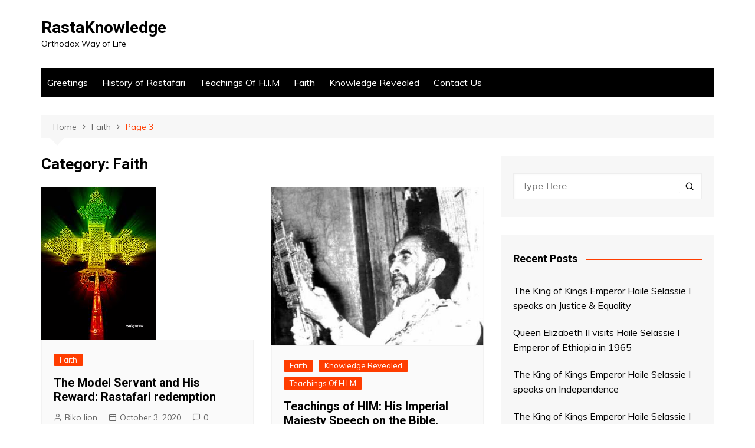

--- FILE ---
content_type: text/html; charset=utf-8
request_url: https://www.google.com/recaptcha/api2/aframe
body_size: 270
content:
<!DOCTYPE HTML><html><head><meta http-equiv="content-type" content="text/html; charset=UTF-8"></head><body><script nonce="pRPkOXGrQUCPApfnRk_zzg">/** Anti-fraud and anti-abuse applications only. See google.com/recaptcha */ try{var clients={'sodar':'https://pagead2.googlesyndication.com/pagead/sodar?'};window.addEventListener("message",function(a){try{if(a.source===window.parent){var b=JSON.parse(a.data);var c=clients[b['id']];if(c){var d=document.createElement('img');d.src=c+b['params']+'&rc='+(localStorage.getItem("rc::a")?sessionStorage.getItem("rc::b"):"");window.document.body.appendChild(d);sessionStorage.setItem("rc::e",parseInt(sessionStorage.getItem("rc::e")||0)+1);localStorage.setItem("rc::h",'1768925751669');}}}catch(b){}});window.parent.postMessage("_grecaptcha_ready", "*");}catch(b){}</script></body></html>